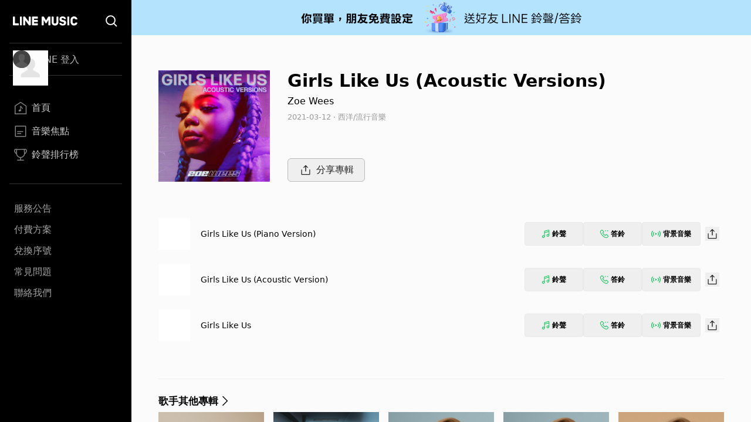

--- FILE ---
content_type: application/javascript; charset=UTF-8
request_url: https://music-tw.line.me/_next/static/chunks/444.7e9b31f28ee7b3df.js
body_size: 2043
content:
"use strict";(self.webpackChunk_N_E=self.webpackChunk_N_E||[]).push([[444],{3792:function(e,n,t){var r=t(5893),i=t(6690),o=t(9138),l=t(512),a=t(8388),s=t(6630);let d=e=>{let{className:n,children:t,onClose:o,buttonStyle:d="black"}=e;return(0,r.jsxs)(i.Vq,{open:!0,onClose:()=>null,className:"relative z-[1600]",children:[(0,r.jsx)(i.ZR,{className:"fixed inset-0 bg-black/30"}),(0,r.jsx)("div",{className:"fixed left-0 top-0 flex size-full items-center justify-center",children:(0,r.jsxs)(i.EM,{className:(0,a.m6)((0,l.Z)("relative rounded-md bg-white text-center",n)),children:[o&&(0,r.jsx)(s.P,{onClick:o,height:"30px",thickness:"2px",space:"4px",color:"black"===d?"[--c:black]":"[--c:white]",otherStyles:"absolute z-10 top-px right-px  m-[10px]",bgColor:"black"===d?void 0:"rgb(0 0 0 / 0.25)"}),t]})})]})};d.Header=function(e){let{children:n,className:t,as:o="div"}=e;return(0,r.jsx)(i.$N,{as:o,className:(0,a.m6)((0,l.Z)("block py-4 pe-6 ps-6 text-center text-base font-bold leading-5",t)),children:n})},d.Body=function(e){let{children:n,className:t,as:i="div"}=e;return(0,r.jsx)(o.dk,{as:i,className:(0,a.m6)((0,l.Z)("flex-1 px-6",t)),children:n})},d.Footer=function(e){let{children:n,className:t}=e;return(0,r.jsx)("div",{className:(0,a.m6)((0,l.Z)("flex items-center justify-center px-6 py-4",t)),children:n})},n.Z=d},2571:function(e,n,t){function r(e,n,t){var r;let i=Array.from(n);for(let r=n.length-1;r>-1;r--)n[r].id in t&&t[n[r].id]>e&&i.splice(Number(r),1);let o=Math.floor(Math.random()*i.length);return(null===(r=i[o])||void 0===r?void 0:r.id)||-1}function i(e,n,t,r){let i={};for(let e=t.length-1;e>-1;e--)t[e].id in r&&r[t[e].id]>n&&(i[t[e].id]=r[t[e].id]);let o=t.find(n=>n.id===e);return o&&(i[e]=n+(1e3*o.showOncePer||0)),i}t.r(n),t.d(n,{handleAdvertisement:function(){return f}});var o=t(5556);class l{getValidAdvertisements(){return{banners:o.O.getBanners().map(e=>({id:e.bannerSeq,showOncePer:e.exitInvisibleSeconds})),popUp:o.O.getPopUps().map(e=>({id:e.bannerSeq,showOncePer:e.exitInvisibleSeconds}))}}getShownRecord(){let e=window.localStorage.getItem("Banner"),n=window.localStorage.getItem("PopUp");return{banners:e?JSON.parse(e):{},popUp:n?JSON.parse(n):{lastShowingTime:0,record:{}}}}updateBannerShownRecord(e){window.localStorage.setItem("Banner",JSON.stringify(e))}updatePopUpShownRecord(e){window.localStorage.setItem("PopUp",JSON.stringify(e))}}var a=t(7521),s=t(5893),d=t(3792),c=t(5675),p=t.n(c),u=t(1664),h=t.n(u),m=function(e){let{imageUrl:n,linkUrl:t,handleClose:r}=e;return(0,s.jsx)(d.Z,{onClose:r,className:"w-auto max-w-none bg-white p-0",buttonStyle:"white",children:(0,s.jsx)("div",{className:"relative rounded bg-white",children:(0,s.jsx)(h(),{href:t,target:"_blank",rel:"noopener noreferrer",onClick:r,className:"block",children:(0,s.jsx)(p(),{alt:"popup",unoptimized:!0,src:n,height:563,width:473,className:"h-[411px] w-[345px] rounded l:h-[563px] l:w-[473px]",style:{objectFit:"cover"}})})})})};class g{showBanner(e){let n=o.O.getAdvertisement(e,"Banner");n&&this.setBanner({bgUrl:n.imageUrl,xlBgUrl:n.pcImageUrl,linkUrl:n.linkUrl,bgColor:n.bgColor,updateRecord:()=>this.updateAdvertisementShownRecord("Banner",e),closeBanner:()=>{this.setBanner(null)}})}showPopUoModal(e){let n=o.O.getAdvertisement(e,"Popup");n&&a.C.openModal(m,{imageUrl:n.imageUrl,linkUrl:n.linkUrl,handleClose:()=>{this.updateAdvertisementShownRecord("Popup",e),a.C.closeModal()}})}constructor(e,n){this.updateAdvertisementShownRecord=e,this.setBanner=n}}async function f(e,n){let t=new l,o=new g((e,n)=>{!function(e){let{utils:n,input:t}=e,r=n.service.getShownRecord(),o=n.service.getValidAdvertisements();if("Banner"===t.adType){var l,a,s;n.service.updateBannerShownRecord((l=t.adId,a=o.banners,s=r.banners,i(l,new Date().getTime(),a,s)))}else"Popup"===t.adType&&n.service.updatePopUpShownRecord(function(e,n,t){let r=new Date().getTime();return{lastShowingTime:r+36e5,record:i(e,r,n,t)}}(t.adId,o.popUp,r.popUp.record))}({utils:{service:t},input:{adType:e,adId:n}})},n);!function(e){var n,t,i;let{utils:o,input:l}=e,a=o.service.getShownRecord(),s=o.service.getValidAdvertisements(),d=(n=l.pageType,t=s.banners,i=a.banners,["Home","ChartCollection","ChartEnd","MagazineEnd","TrackEnd","ArtistEnd","AlbumEnd","MyMelody"].includes(n)?r(new Date().getTime(),t,i):-1),c=function(e,n,t){let i=new Date().getTime();return e>i?-1:r(i,n,t)}(a.popUp.lastShowingTime,s.popUp,a.popUp.record);-1!==d&&o.notifier.showBanner(d),-1!==c&&o.notifier.showPopUoModal(c)}({utils:{service:t,notifier:o},input:{pageType:e}})}},5729:function(e,n,t){t.d(n,{t:function(){return o}});var r=t(7294),i=t(7110);function o(){let e=(0,r.useRef)(!1);return(0,i.e)(()=>(e.current=!0,()=>{e.current=!1}),[]),e}},1228:function(e,n,t){let r;t.d(n,{_:function(){return l},x:function(){return o}});var i=t(3619),o=((r=o||{})[r.None=1]="None",r[r.Focusable=2]="Focusable",r[r.Hidden=4]="Hidden",r);let l=(0,i.yV)(function(e,n){var t;let{features:r=1,...o}=e,l={ref:n,"aria-hidden":(2&r)==2||(null!=(t=o["aria-hidden"])?t:void 0),hidden:(4&r)==4||void 0,style:{position:"fixed",top:1,left:1,width:1,height:0,padding:0,margin:-1,overflow:"hidden",clip:"rect(0, 0, 0, 0)",whiteSpace:"nowrap",borderWidth:"0",...(4&r)==4&&(2&r)!=2&&{display:"none"}}};return(0,i.L6)()({ourProps:l,theirProps:o,slot:{},defaultTag:"span",name:"Hidden"})})}}]);